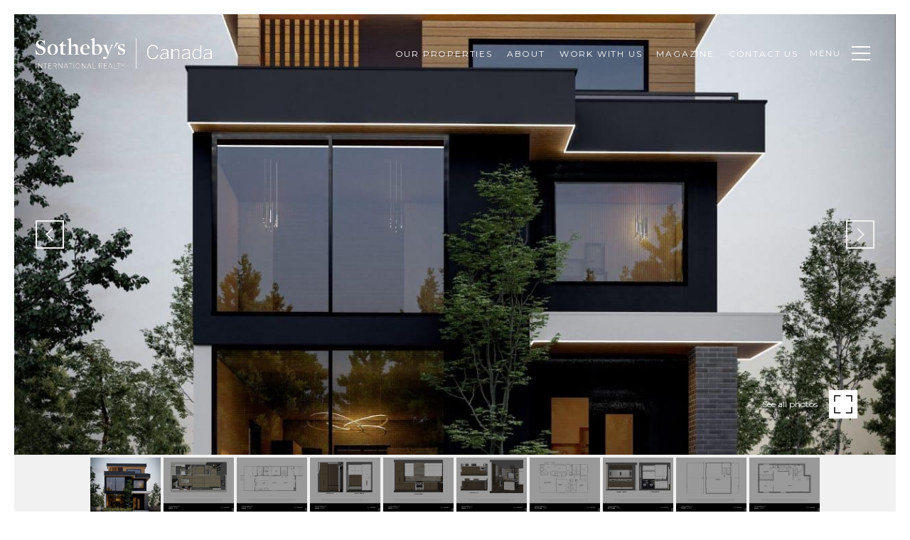

--- FILE ---
content_type: text/html; charset=utf-8
request_url: https://bss.luxurypresence.com/buttons/googleOneTap?companyId=6096df6b-20c5-4d24-9325-210b2c880885&websiteId=90e6259e-a7c3-45dc-8289-f18fb8163d10&pageId=b4467831-7c69-41ff-a73f-168ea7a0731e&sourceUrl=https%3A%2F%2Fryandebler.com%2Fproperties%2F7140-119-st-nw-edmonton-ab-ca-t6c-1v6-e4384683&pageMeta=%7B%22sourceResource%22%3A%22properties%22%2C%22pageElementId%22%3A%22a4c4c916-02f8-492b-afdc-9dbb8d6f92e0%22%2C%22pageQueryVariables%22%3A%7B%22property%22%3A%7B%22id%22%3A%22a4c4c916-02f8-492b-afdc-9dbb8d6f92e0%22%7D%2C%22properties%22%3A%7B%22relatedNeighborhoodPropertyId%22%3A%22a4c4c916-02f8-492b-afdc-9dbb8d6f92e0%22%2C%22sort%22%3A%22salesPrice%22%7D%2C%22neighborhood%22%3A%7B%22id%22%3A%22aa0c4ba2-f967-466a-8192-788c3fc9b914%22%7D%2C%22pressReleases%22%3A%7B%22propertyId%22%3A%22a4c4c916-02f8-492b-afdc-9dbb8d6f92e0%22%7D%7D%7D
body_size: 2895
content:
<style>
  html, body {margin: 0; padding: 0;}
</style>
<script src="https://accounts.google.com/gsi/client" async defer></script>
<script>
const parseURL = (url) => {
    const a = document.createElement('a');
    a.href = url;
    return a.origin;
}

const login = (token, provider, source)  => {
  const origin = (window.location != window.parent.location)
    ? parseURL(document.referrer)
    : window.location.origin;  
  const xhr = new XMLHttpRequest();
  xhr.responseType = 'json';
  xhr.onreadystatechange = function() {
    if (xhr.readyState === 4) {
      const response = xhr.response;
      const msg = {
        event: response.status,
        provider: provider,
        source: source,
        token: token
      }
      window.parent.postMessage(msg, origin);
    }
  }
  xhr.withCredentials = true;
  xhr.open('POST', `${origin}/api/v1/auth/login`, true);
  xhr.setRequestHeader("Content-Type", "application/json;charset=UTF-8");
  xhr.send(JSON.stringify({
    token,
    provider,
    source,
    websiteId: '90e6259e-a7c3-45dc-8289-f18fb8163d10',
    companyId: '6096df6b-20c5-4d24-9325-210b2c880885',
    pageId: 'b4467831-7c69-41ff-a73f-168ea7a0731e',
    sourceUrl: 'https://ryandebler.com/properties/7140-119-st-nw-edmonton-ab-ca-t6c-1v6-e4384683',
    pageMeta: '{"sourceResource":"properties","pageElementId":"a4c4c916-02f8-492b-afdc-9dbb8d6f92e0","pageQueryVariables":{"property":{"id":"a4c4c916-02f8-492b-afdc-9dbb8d6f92e0"},"properties":{"relatedNeighborhoodPropertyId":"a4c4c916-02f8-492b-afdc-9dbb8d6f92e0","sort":"salesPrice"},"neighborhood":{"id":"aa0c4ba2-f967-466a-8192-788c3fc9b914"},"pressReleases":{"propertyId":"a4c4c916-02f8-492b-afdc-9dbb8d6f92e0"}}}',
    utm: '',
    referrer: ''
  }));
}

function getExpirationCookie(expiresInMiliseconds) {
  const tomorrow  = new Date(Date.now() + expiresInMiliseconds); // The Date object returns today's timestamp
  return `ryandebler.com-SID=true; expires=${tomorrow.toUTCString()}; path=/; Secure; SameSite=None`;
}

function handleCredentialResponse(response) {
  document.cookie = getExpirationCookie(24 * 60 * 60 * 1000); // 1 day
  login(response.credential, 'GOOGLE', 'GOOGLE_SIGN_ON');
}

function handleClose() {
  const msg = {
    event: 'cancel',
    provider: 'GOOGLE',
    source: 'GOOGLE_SIGN_ON'
  }
  const origin = (window.location != window.parent.location)
    ? parseURL(document.referrer)
    : window.location.origin;
  window.parent.postMessage(msg, origin);
  document.cookie = getExpirationCookie(2 * 60 * 60 * 1000); // 2 hours
}

</script>
<div id="g_id_onload"
  data-client_id="673515100752-7s6f6j0qab4skl22cjpp7eirb2rjmfcg.apps.googleusercontent.com"
  data-callback="handleCredentialResponse"
  data-intermediate_iframe_close_callback="handleClose"
  data-state_cookie_domain = "ryandebler.com"
  data-allowed_parent_origin="https://ryandebler.com"
  data-skip_prompt_cookie="ryandebler.com-SID"
  data-cancel_on_tap_outside="false"
></div>